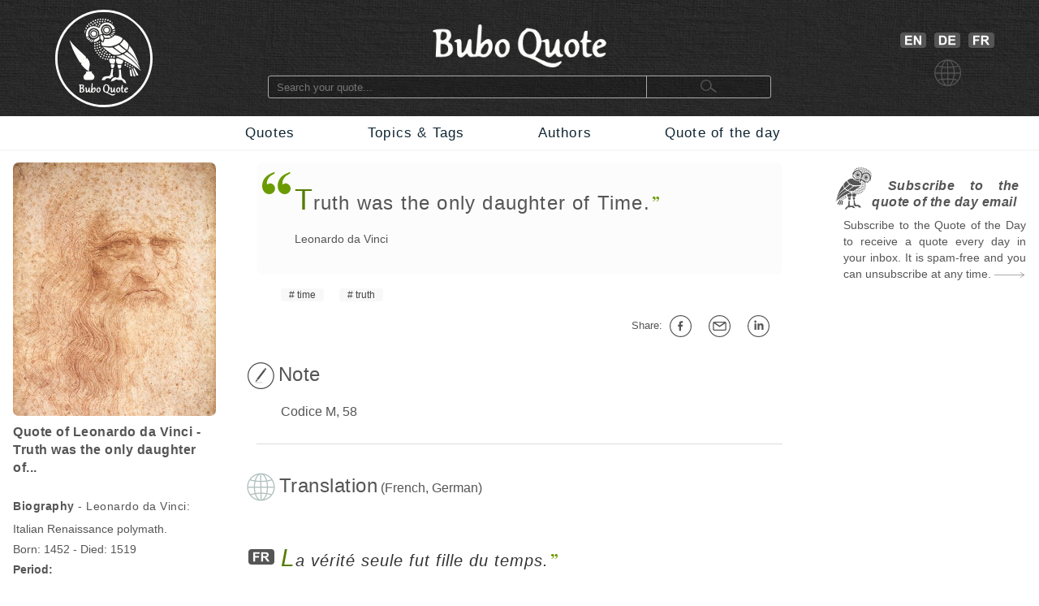

--- FILE ---
content_type: text/html; charset=utf-8
request_url: https://www.buboquote.com/en/quote/4624-da-vinci-truth-was-the-only-daughter-of-time
body_size: 9024
content:
<!DOCTYPE html>
<html lang="en">
	<head>
        <title>Truth was the only daughter of Time. - da Vinci</title>
		
		
<meta http-equiv="Content-Type" content="text/html;charset=utf-8" />
<base href="https://www.buboquote.com">

<link rel="preload" href="./images/grey_background.webp" as="image">
<link href="css/styles_all_0004.min.css" rel="stylesheet">
<link href="css/styles_icons.css" rel="stylesheet">

<link rel="apple-touch-icon" sizes="180x180" href="/apple-touch-icon.png">
<link rel="icon" type="image/png" sizes="32x32" href="/favicon-32x32.png">
<link rel="icon" type="image/png" sizes="16x16" href="/favicon-16x16.png">
<link rel="manifest" href="/site.webmanifest">
<link rel="mask-icon" href="/safari-pinned-tab.svg" color="#5bbad5">
<meta name="msapplication-TileColor" content="#ffc40d">
<meta name="theme-color" content="#ffffff">

		<meta name="description" content="&quot;Truth was the only daughter of Time.&quot; - da Vinci - Quote - Buboquote.com" />
		<meta name="robots" content="INDEX, FOLLOW" />
        			
		<meta property="og:title" content="Quote of Leonardo da Vinci - Truth was the only daughter of..." />
		<meta property="og:type" content="article" />
		<meta property="og:description" content="&quot;Truth was the only daughter of Time.&quot; - Leonardo da Vinci" />
		<meta property="og:image" content="https://www.buboquote.com/images/author_picture/DaVinciLeonardo.jpg"/>
		<meta property="og:url" content="https://www.buboquote.com/en/quote/4624-da-vinci-truth-was-the-only-daughter-of-time"/>
		
		<meta property="og:locale" content="en_GB"><meta property="og:locale:alternate" content="de_DE"><meta property="og:locale:alternate" content="fr_FR">
		<link rel="image_src" href="https://www.buboquote.com/images/logo_share.png" />
		
		<link rel="canonical" href="https://www.buboquote.com/en/quote/4624-da-vinci-truth-was-the-only-daughter-of-time"/>
        <link rel="alternate" hreflang="en" href="https://www.buboquote.com/en/quote/4624-da-vinci-truth-was-the-only-daughter-of-time" />
<link rel="alternate" hreflang="fr" href="https://www.buboquote.com/fr/citation/4624-de-vinci-la-verite-seule-fut-fille-du-temps" />
<link rel="alternate" hreflang="de" href="https://www.buboquote.com/de/zitat/4624-da-vinci-die-wahrheit-war-immer-nur-eine-tochter-der-zeit" />
		<link rel="alternate" hreflang="x-default" href="https://www.buboquote.com/en/quote/4624-da-vinci-truth-was-the-only-daughter-of-time" />
        
        <meta name="keywords" content="quotation, maxim, proverb, translation, Quote, da Vinci, French, German, time, truth" />
		
        <meta name="viewport" content="width=device-width, initial-scale=1.0" />

        <script>history.replaceState(null, null, "https://www.buboquote.com/en/quote/4624-da-vinci-truth-was-the-only-daughter-of-time")</script>
				<style>.form-control {  width:100%; height:25px; padding-left:3px; }</style>
              
	</head>	
	<body>
		<script>
  (function(i,s,o,g,r,a,m){i['GoogleAnalyticsObject']=r;i[r]=i[r]||function(){
  (i[r].q=i[r].q||[]).push(arguments)},i[r].l=1*new Date();a=s.createElement(o),
  m=s.getElementsByTagName(o)[0];a.async=1;a.src=g;m.parentNode.insertBefore(a,m)
  })(window,document,'script','https://www.google-analytics.com/analytics.js','ga');

  ga('create', 'UA-80776616-1', 'auto');
  ga('set', 'anonymizeIp', true);
  ga('send', 'pageview');

</script>        <!-- HEADER  -->
		<div class="header" style="background-image: url(./images/grey_background.webp); background-repeat:repeat; background-size: 400px 400px;">		
	<div class="container" style="min-height:143px;">
		<!-- COLUMN1  -->
		<div class="col1" >
			<a href="https://www.buboquote.com/en/index?clear_all_filters=1"><img src="images/logo.png" height="120" width="120" style="margin-top:12px; display: block; margin-left: auto; margin-right: auto; "  alt="Home" title="Home"></a>
		</div><!-- END COLUMN1  -->
		
		<!-- COLUMN2  -->
		<div class="col2">
			 	
			<img src="images/logo_text.png" alt="logo" height="53" width="214" style="margin-top: 30px; margin-bottom: 10px;display: block; margin-left: auto; margin-right: auto;">
			<form class="main_search"  action="https://www.buboquote.com/en/index" method="post">
				<input class="main_search" type="search"  placeholder="Search your quote... " name="search_value" required>
				<button type="submit" style="height:26px;font-size:12px;"> <img class="glass_icon" src="./images/small_glass.webp" width="20" height="16" style="" alt="Search..."> </button>
			</form>
			
		</div><!-- END COLUMN2  -->
		
		<!-- COLUMN3  -->
		<div class="col3" id="hc3" style="min-height:30px;">
			
			   
			<div style=" margin-top: 30px; display: flex; justify-content: center;">

				<a href="https://www.buboquote.com/en/quote/4624-da-vinci-truth-was-the-only-daughter-of-time"><img width="32" height ="19" style=" margin: 10px 5px 0px 10px;" title="English" alt="English" src="images/icon_flag_gb.png"></a>
				<a href="https://www.buboquote.com/de/zitat/4624-da-vinci-die-wahrheit-war-immer-nur-eine-tochter-der-zeit"><img width="32" height ="19" style=" margin: 10px 5px 0px 5px;" title="German" alt="German" src="images/icon_flag_de.png"></a>
				<a href="https://www.buboquote.com/fr/citation/4624-de-vinci-la-verite-seule-fut-fille-du-temps"><img width="32" height ="19" style=" margin: 10px 5px 0px 5px;" title="French" alt="French"  src="images/icon_flag_fr.png"></a>
			</div>
			<div style=" margin-top: 10px; display: flex; justify-content: center;">
				<img width="33" height ="33" title="language" alt="language" style="margin-left:5px" src="images/change_languages.png">
			</div>
		</div><!-- END COLUMN3  -->
	</div>
</div>                
        <!-- NAVBAR + HAM-NAVBAR -->

        <!-- NAVBAR -->
		<div class="nav-bar">
			<div class="container">
				<ul class="nav">
					<li><a href="https://www.buboquote.com/en/index?clear_all_filters=1" > Quotes </a></li>
					<li><a href="https://www.buboquote.com/en/search-by-tag">Topics & Tags </a></li>
                    <li><a href="https://www.buboquote.com/en/search-by-author"> Authors </a></li>
					<li><a href="https://www.buboquote.com/en/quote-of-the-day"> Quote of the day </a></li>
				</ul>
			</div>
		</div>

        <!-- NAVBAR -->
<link href="css/ham-nav_0001.css" rel="stylesheet">
<nav class="sticky">
    <div class="mobile_navbar">
        <div class="mobile_container nav-container">
            <input class="checkbox" type="checkbox" name="m" id="ham-menu" />
            <div class="h-lines">
                <span class="line line1"></span>
                <span class="line line2"></span>
                <span class="line line3"></span>
            </div>
            <div class="quote_link"><a href="https://www.buboquote.com/en/index?clear_all_filters=1">Quotes</a>
            </div>
            
        <div class="menu_icon_container">
            <a href="https://www.buboquote.com/en/search-by-tag">
                <img src="./images/icon_tag_small.webp" width="33" height="33" style="float:left;padding-top: 11px;padding-left: 7px;padding-right: 7px;" alt="Tag">
            </a>
            <a href="https://www.buboquote.com/en/search-by-author">
                <img src="./images/icon_author_small.webp" width="33" height="33" style="float:left;padding-top: 11px;padding-left: 7px;padding-right: 7px;" alt="Author">
            </a>
        </div>
            <div class="menu-items">
            <ul class="nav-list">
                <li><a href="https://www.buboquote.com/en/index?clear_all_filters=1">Quotes</a></li>

                <li><a href="https://www.buboquote.com/en/search-by-tag">Topics & Tags</a></li>
                <li><a href="https://www.buboquote.com/en/search-by-author">Authors</a></li>
                <li><a href="https://www.buboquote.com/en/quote-of-the-day">Quote of the day</a></li>
                <li><a href="https://www.buboquote.com/en/quote-of-the-day-subscription">Subscribe</a></li>
                <li>
                <a href="https://www.buboquote.com/en/quote/4624-da-vinci-truth-was-the-only-daughter-of-time"><img width="32" height ="19" style=" margin: 10px 5px 0px 10px;" title="English" alt="English" src="images/icon_flag_gb.png"></a>
                <a href="https://www.buboquote.com/de/zitat/4624-da-vinci-die-wahrheit-war-immer-nur-eine-tochter-der-zeit"><img width="32" height ="19" style=" margin: 10px 5px 0px 5px;" title="German" alt="German" src="images/icon_flag_de.png"></a>
				<a href="https://www.buboquote.com/fr/citation/4624-de-vinci-la-verite-seule-fut-fille-du-temps"><img width="32" height ="19" style=" margin: 10px 5px 0px 5px;" title="French" alt="French"  src="images/icon_flag_fr.png"></a>
            </li>

            <li style="font-size:0.8rem;">
                <a class="small-links" href="https://www.buboquote.com/en/about">About Us</a><br>
                <a class="small-links" href="https://www.buboquote.com/en/contact">Contact Us</a><br>
                <a class="small-links" href="https://www.buboquote.com/en/unsubscribe">Unsubscribe</a>
            </li>

                <li>
                <hr>
                <form class="nav_search"  action="https://www.buboquote.com/en/index" method="post">
                <input class="nav_search" type="search"  placeholder="Search your quote... " name="search_value" required>
				<button type="submit" style="height:26px;font-size:12px;"> <img class="glass_icon" src="./images/small_glass.webp" width="20" height="16" style="" alt="Search...">  </button>
			    </form>
                </li>
</ul>
            </div>
        </div>
    </div>
</nav> 
     

        <!-- CONTENT  -->
		<div class="content">
			<div class="container">
				
                <!-- COLUMN1  -->
                <div class="col1">
                    

					
					<script type="application/ld+json">{"@context":"https:\/\/schema.org\/","@type":"Person","name":"Leonardo da Vinci","birthDate":"1452","deathDate":"1519","birthPlace":"Italy","image":"https:\/\/www.buboquote.com\/images\/author_picture\/DaVinciLeonardo.jpg","sameAs":"https:\/\/en.wikipedia.org\/wiki\/Leonardo_da_Vinci"}</script><script type="application/ld+json">{"@context":"https:\/\/schema.org\/","@type":"Quotation","creator":{"@type":"Person","name":"Leonardo da Vinci","birthDate":"1452","deathDate":"1519","birthPlace":"Italy","image":"https:\/\/www.buboquote.com\/images\/author_picture\/DaVinciLeonardo.jpg","sameAs":"https:\/\/en.wikipedia.org\/wiki\/Leonardo_da_Vinci"},"text":"Truth was the only daughter of Time."}</script>					
					<a href="https://www.buboquote.com/en/author/7-da-vinci">
                    <img src="images/author_picture/DaVinciLeonardo.jpg" class="author_image" title="Leonardo da Vinci" width="400" height="500" alt="Leonardo da Vinci"> <br>
                    </a>
                            
					<div>
						<h1 style="font-size:1em; font-weight:bold; vertical-align:middle;line-height:22px;text-align:left;"> 
						Quote of Leonardo da Vinci - Truth was the only daughter of... </h1>
						<br>
														<h2 style="font-size:14px;"> <span style="font-weight:bold;">Biography</span> - Leonardo da Vinci: </h2>
						
						
					</div>
					
					
                    <div style="font-size:14px; line-height: 25px;">
						
						Italian Renaissance polymath.<br>
						Born: 1452 - Died: 1519<br><b>Period:</b><br>16th century<br>15th century<br><b>Place of birth:</b> Italy<br><img src="https://www.buboquote.com/images/maps/IT.webp" width="415" height ="415" title="Italy-Quotes" alt="Italy" class="country_image">
                    </div>
                    
				</div><!-- END COLUMN1  -->
                <!-- COLUMN2  -->
				<div class="col2">

				<div class="col-md-6 col-md-offset-3"  style="background-color:#fcfcfc; padding-right: 10px; -webkit-border-radius:8px; ">
                        <br>

    <p><div class="openQuoteLarge"></div>
<div style="margin-left:47px;margin-top:7px;margin-bottom:7px;"> <span class="quote_text" style="font-size: 24px;"><span class="initial">T</span>ruth was the only daughter of Time.</span><br> <div class="author"><a href="https://www.buboquote.com/en/author/7-da-vinci" class="class_author_link">Leonardo da Vinci</a></div></div><br>				</div>
                    
					<ul class="tags_simple"><li><a href="https://www.buboquote.com/en/quotes/tag/44-time" >time</a></li><li><a href="https://www.buboquote.com/en/quotes/tag/68-truth" >truth</a></li></ul>					<div style="text-align:right; font-size:13px;">
					<div class="sharing_container">
						
						<div class="btn-group" style="padding-right: 5px;">
							<span style="white-space:nowrap; line-height: 50px;">Share:&nbsp;<a class="btn btn-default btn-xs" target="_blank"
									title="on Facebook" href="https://www.facebook.com/sharer/sharer.php?u=https://www.buboquote.com/en/quote/4624-da-vinci-truth-was-the-only-daughter-of-time"><div class="icon_share fb"></div></a>

							<a class="btn btn-default btn-xs" target="_blank" title="Share by e-mail"  href="mailto:?subject=Quote&amp;body=https://www.buboquote.com/en/quote/4624-da-vinci-truth-was-the-only-daughter-of-time"><div class="icon_share mailto"></div></a>

							<a class="btn btn-default btn-xs" target="_blank" title="on LinkedIn" href="https://www.linkedin.com/shareArticle?mini=true&url=https://www.buboquote.com/en/quote/4624-da-vinci-truth-was-the-only-daughter-of-time&title=quotation&summary=Truth was the only daughter of Time.&source="><div class="icon_share lnkdn"></div></a></span>
						</div>
					</div>
				</div>

<br><img width="35" height="35" src="images/icon_note.png" style="margin-bottom:-11px;margin-left:-12px;" alt="Note" title="Note">&nbsp;<h2 style="font-size: 1.5em; display:inline;">Note</h2><br><br><div class="note">
	<div style="line-height: 25px;"><p>Codice M, 58</p></div></div><br><hr class="sep"/><br>
		<img src="images/icon_translation.png" style="width:35px;margin-left:-12px;float:left;" alt="Translation" title="Translation">
	<div style="display: table-cell;padding-left: 5px;">
		<h2 style="font-size: 1.5em; display:inline;">Translation</h2> (French, German)</div>
<br><br><br><img width="32" height="19" title="fr" alt="French" style="float:left; margin-left:-10px;margin-top:6px;" src="images/icon_flag_fr.png"><div lang="fr" style="margin-left: 30px;font-style:italic;"><span class="quote_text"><a href="https://www.buboquote.com/fr/citation/4624-de-vinci-la-verite-seule-fut-fille-du-temps" class="class_quote_link"><span class="initial">L</span>a vérité seule fut fille du temps.</a></span><br><div class="author"><a href="https://www.buboquote.com/fr/auteur/7-de-vinci" class="class_author_link">Léonard de Vinci</a></div></div><br><img width="32" height="19" title="de" alt="German" style="float:left; margin-left:-10px;margin-top:6px;" src="images/icon_flag_de.png"><div lang="de" style="margin-left: 30px;font-style:italic;"><span class="quote_text"><a href="https://www.buboquote.com/de/zitat/4624-da-vinci-die-wahrheit-war-immer-nur-eine-tochter-der-zeit" class="class_quote_link"><span class="initial">D</span>ie Wahrheit war immer nur eine Tochter der Zeit.</a></span><br><div class="author"><a href="https://www.buboquote.com/de/autor/7-da-vinci" class="class_author_link">Leonardo da Vinci</a></div></div><br><br><hr class="sep"/><br><img src="images/bubo.png" width="45" height="52" style="margin-bottom:-11px;margin-left:-12px;" alt="See also" title="See also">&nbsp;<h2 style="font-size: 1.5em; display:inline;">See also...</h2> <br><br><div style="margin-left:30px;margin-top:30px;"><div class="openQuote"></div><span class="quote_text"><a href="https://www.buboquote.com/en/quote/3043-bacon-truth-is-the-daughter-of-time-not-of-authority" class="class_quote_link"><span class="initial">T</span>ruth is the daughter of time, not of authority.</a></span><br><div class="author"><a href="https://www.buboquote.com/en/author/67-bacon" class="class_author_link">Francis Bacon</a> - <a href="https://www.buboquote.com/en/author/67-bacon?&amp;source_id%5B%5D=250" class="class_author_link">Novum organum</a><br><a href="https://www.buboquote.com/en/quote/3043-bacon-truth-is-the-daughter-of-time-not-of-authority" title="View quote"><div class="arrow1"></div></a></div></div><br><div style="margin-left:30px;margin-top:30px;"><div class="openQuote"></div><span class="quote_text"><a href="https://www.buboquote.com/en/quote/4546-seneca-time-reveals-the-truth" class="class_quote_link"><span class="initial">T</span>ime reveals the truth.</a></span><br><div class="author"><a href="https://www.buboquote.com/en/author/117-seneca" class="class_author_link">Seneca</a> - <a href="https://www.buboquote.com/en/author/117-seneca?&amp;source_id%5B%5D=462" class="class_author_link">De ira</a><br><a href="https://www.buboquote.com/en/quote/4546-seneca-time-reveals-the-truth" title="View quote"><div class="arrow1"></div></a></div></div><br><div style="margin-left:30px;margin-top:30px;"><div class="openQuote"></div><span class="quote_text"><a href="https://www.buboquote.com/en/quote/6371-racine-there-are-no-secrets-that-time-does-not-reveal" class="class_quote_link"><span class="initial">T</span>here are no secrets that time does not reveal.</a></span><br><div class="author"><a href="https://www.buboquote.com/en/author/88-racine" class="class_author_link">Jean Racine</a> - <a href="https://www.buboquote.com/en/author/88-racine?&amp;source_id%5B%5D=263" class="class_author_link">Britannicus</a><br><a href="https://www.buboquote.com/en/quote/6371-racine-there-are-no-secrets-that-time-does-not-reveal" title="View quote"><div class="arrow1"></div></a></div></div><br><div style="margin-left:30px;margin-top:30px;"><div class="openQuote"></div><span class="quote_text"><a href="https://www.buboquote.com/en/quote/6890-pascal-truth-endures-forever" class="class_quote_link"><span class="initial">T</span>ruth endures forever.</a></span><br><div class="author"><a href="https://www.buboquote.com/en/author/6-pascal" class="class_author_link">Blaise Pascal</a><br><a href="https://www.buboquote.com/en/quote/6890-pascal-truth-endures-forever" title="View quote"><div class="arrow1"></div></a></div></div><br><br><hr class="sep"/><br><a href="https://www.buboquote.com/en/quotes/tag/44-time" ><img src="images/tag_images/time.jpg" class="quote_image1" alt="Quotes for: time" title="Quotes for: time"></a><br><br><br>

				<img width="40" height="40" src="images/icon_quote_small.png" style="margin-left:-10px;margin-top:-4px;float:left;" alt="Quotes" title="Quotes"><div style="display: table-cell;padding-left: 5px;">
				<h2 style="font-size: 1.5em; display:inline;">Quotes about time:</h2>
			</div>
			<br><div style="margin-left: 30px;margin-top: 30px;"><div class="openQuote"></div><span class="quote_text"><a href="https://www.buboquote.com/en/quote/2779-da-vinci-in-rivers-the-water-that-you-touch-is-the-last-of-what-has-passed-and-the-first-of-that" class="class_quote_link"><span class="initial">I</span>n rivers, the water that you touch is the last of what has passed and the first of that which comes; so with present time.</a></span><br><div class="author"><a href="https://www.buboquote.com/en/author/7-da-vinci" class="class_author_link">Leonardo da Vinci</a>&nbsp;/&nbsp;<div class="icon_small globus"></div></div><ul class="tags_simple" style="margin-left: -18px;"><li><a href="https://www.buboquote.com/en/quotes/tag/66-present">present</a></li><li><a href="https://www.buboquote.com/en/quotes/tag/44-time">time</a></li><li><a href="https://www.buboquote.com/en/quotes/tag/170-water">water</a></li></ul><div style="display:table;width:100%;float: right;padding-top:20px; padding-bottom:10px;">
				<div style="display:table-row;width:100%;">
				<div style="display:table-cell;width:6%;">
				</div>  
					<div style="display:table-cell;width:89%;">
					<div style="width:105px;margin: 0 auto;display:flex;">
		
					<a target="_blank" title="Share on Facebook" href="https://www.facebook.com/sharer/sharer.php?u=https://www.buboquote.com/en/quote/2779-da-vinci-in-rivers-the-water-that-you-touch-is-the-last-of-what-has-passed-and-the-first-of-that"><div class="icon_share fb"></div></a>
					<a target="_blank" title="Share by e-mail" href="mailto:?subject=Quote&amp;body=https://www.buboquote.com/en/quote/2779-da-vinci-in-rivers-the-water-that-you-touch-is-the-last-of-what-has-passed-and-the-first-of-that"><div class="icon_share mailto"></div></a>
					<a target="_blank" title="Share on LinkedIn" href="https://www.linkedin.com/shareArticle?mini=true&url=https://www.buboquote.com/en/quote/2779-da-vinci-in-rivers-the-water-that-you-touch-is-the-last-of-what-has-passed-and-the-first-of-that&title=&summary=&source="><div class="icon_share lnkdn"></div></a></div>
				</div> 
				<div style="display:table-cell;width:5%;">

				</div>  
				</div>
				</div><br><br><br><a href="https://www.buboquote.com/en/quote/2779-da-vinci-in-rivers-the-water-that-you-touch-is-the-last-of-what-has-passed-and-the-first-of-that" title="View quote"><div class="arrow1"></div></a><br></div><br><div style="margin-left: 30px;margin-top: 30px;"><div class="openQuote"></div><span class="quote_text"><a href="https://www.buboquote.com/en/quote/3282-corneille-time-is-a-great-master-it-regulates-things-well" class="class_quote_link"><span class="initial">T</span>ime is a great master; it regulates things well.</a></span><br><div class="author"><a href="https://www.buboquote.com/en/author/135-corneille" class="class_author_link">Pierre Corneille</a> - <a href="https://www.buboquote.com/en/author/135-corneille?&amp;source_id%5B%5D=63" class="class_author_link">Sertorius</a>&nbsp;/&nbsp;<div class="icon_small globus"></div></div><ul class="tags_simple" style="margin-left: -18px;"><li><a href="https://www.buboquote.com/en/quotes/tag/44-time">time</a></li></ul><div style="display:table;width:100%;float: right;padding-top:20px; padding-bottom:10px;">
				<div style="display:table-row;width:100%;">
				<div style="display:table-cell;width:6%;">
				</div>  
					<div style="display:table-cell;width:89%;">
					<div style="width:105px;margin: 0 auto;display:flex;">
		
					<a target="_blank" title="Share on Facebook" href="https://www.facebook.com/sharer/sharer.php?u=https://www.buboquote.com/en/quote/3282-corneille-time-is-a-great-master-it-regulates-things-well"><div class="icon_share fb"></div></a>
					<a target="_blank" title="Share by e-mail" href="mailto:?subject=Quote&amp;body=https://www.buboquote.com/en/quote/3282-corneille-time-is-a-great-master-it-regulates-things-well"><div class="icon_share mailto"></div></a>
					<a target="_blank" title="Share on LinkedIn" href="https://www.linkedin.com/shareArticle?mini=true&url=https://www.buboquote.com/en/quote/3282-corneille-time-is-a-great-master-it-regulates-things-well&title=&summary=&source="><div class="icon_share lnkdn"></div></a></div>
				</div> 
				<div style="display:table-cell;width:5%;">

				</div>  
				</div>
				</div><br><br><br><a href="https://www.buboquote.com/en/quote/3282-corneille-time-is-a-great-master-it-regulates-things-well" title="View quote"><div class="arrow1"></div></a><br></div><br><div style="margin-left: 30px;margin-top: 30px;"><div class="openQuote"></div><span class="quote_text"><a href="https://www.buboquote.com/en/quote/4582-saint-exupery-it-is-the-time-you-have-wasted-for-your-rose-that-makes-your-rose-so-important" class="class_quote_link"><span class="initial">I</span>t is the time you have wasted for your rose that makes your rose so important.</a></span><br><div class="author"><a href="https://www.buboquote.com/en/author/27-saint-exupery" class="class_author_link">Antoine de Saint-Exupery</a> - <a href="https://www.buboquote.com/en/author/27-saint-exupery?&amp;source_id%5B%5D=78" class="class_author_link">The Little Prince</a>&nbsp;/&nbsp;<div class="icon_small globus"></div></div><ul class="tags_simple" style="margin-left: -18px;"><li><a href="https://www.buboquote.com/en/quotes/tag/212-rose">rose</a></li><li><a href="https://www.buboquote.com/en/quotes/tag/44-time">time</a></li></ul><div style="display:table;width:100%;float: right;padding-top:20px; padding-bottom:10px;">
				<div style="display:table-row;width:100%;">
				<div style="display:table-cell;width:6%;">
				</div>  
					<div style="display:table-cell;width:89%;">
					<div style="width:105px;margin: 0 auto;display:flex;">
		
					<a target="_blank" title="Share on Facebook" href="https://www.facebook.com/sharer/sharer.php?u=https://www.buboquote.com/en/quote/4582-saint-exupery-it-is-the-time-you-have-wasted-for-your-rose-that-makes-your-rose-so-important"><div class="icon_share fb"></div></a>
					<a target="_blank" title="Share by e-mail" href="mailto:?subject=Quote&amp;body=https://www.buboquote.com/en/quote/4582-saint-exupery-it-is-the-time-you-have-wasted-for-your-rose-that-makes-your-rose-so-important"><div class="icon_share mailto"></div></a>
					<a target="_blank" title="Share on LinkedIn" href="https://www.linkedin.com/shareArticle?mini=true&url=https://www.buboquote.com/en/quote/4582-saint-exupery-it-is-the-time-you-have-wasted-for-your-rose-that-makes-your-rose-so-important&title=&summary=&source="><div class="icon_share lnkdn"></div></a></div>
				</div> 
				<div style="display:table-cell;width:5%;">

				</div>  
				</div>
				</div><br><br><br><a href="https://www.buboquote.com/en/quote/4582-saint-exupery-it-is-the-time-you-have-wasted-for-your-rose-that-makes-your-rose-so-important" title="View quote"><div class="arrow1"></div></a><br></div><br><div style="margin-left: 30px;margin-top: 30px;"><div class="openQuote"></div><span class="quote_text"><a href="https://www.buboquote.com/en/quote/9747-la-bruyere-those-who-make-the-worst-use-of-their-time-are-the-first-to-complain-of-its-brevity" class="class_quote_link"><span class="initial">T</span>hose who make the worst use of their time are the first to complain of its brevity.</a></span><br><div class="author"><a href="https://www.buboquote.com/en/author/87-la-bruyere" class="class_author_link">Jean de La Bruyere</a> - <a href="https://www.buboquote.com/en/author/87-la-bruyere?&amp;source_id%5B%5D=185" class="class_author_link">Les Caractères</a>&nbsp;/&nbsp;<div class="icon_small globus"></div></div><ul class="tags_simple" style="margin-left: -18px;"><li><a href="https://www.buboquote.com/en/quotes/tag/44-time">time</a></li></ul><div style="display:table;width:100%;float: right;padding-top:20px; padding-bottom:10px;">
				<div style="display:table-row;width:100%;">
				<div style="display:table-cell;width:6%;">
				</div>  
					<div style="display:table-cell;width:89%;">
					<div style="width:105px;margin: 0 auto;display:flex;">
		
					<a target="_blank" title="Share on Facebook" href="https://www.facebook.com/sharer/sharer.php?u=https://www.buboquote.com/en/quote/9747-la-bruyere-those-who-make-the-worst-use-of-their-time-are-the-first-to-complain-of-its-brevity"><div class="icon_share fb"></div></a>
					<a target="_blank" title="Share by e-mail" href="mailto:?subject=Quote&amp;body=https://www.buboquote.com/en/quote/9747-la-bruyere-those-who-make-the-worst-use-of-their-time-are-the-first-to-complain-of-its-brevity"><div class="icon_share mailto"></div></a>
					<a target="_blank" title="Share on LinkedIn" href="https://www.linkedin.com/shareArticle?mini=true&url=https://www.buboquote.com/en/quote/9747-la-bruyere-those-who-make-the-worst-use-of-their-time-are-the-first-to-complain-of-its-brevity&title=&summary=&source="><div class="icon_share lnkdn"></div></a></div>
				</div> 
				<div style="display:table-cell;width:5%;">

				</div>  
				</div>
				</div><br><br><br><a href="https://www.buboquote.com/en/quote/9747-la-bruyere-those-who-make-the-worst-use-of-their-time-are-the-first-to-complain-of-its-brevity" title="View quote"><div class="arrow1"></div></a><br></div><br><div style="margin-left: 30px;margin-top: 30px;"><div class="openQuote"></div><span class="quote_text"><a href="https://www.buboquote.com/en/quote/17390-plato-time-is-the-moving-image-of-eternity" class="class_quote_link"><span class="initial">T</span>ime is the moving image of eternity.</a></span><br><div class="author"><a href="https://www.buboquote.com/en/author/114-plato" class="class_author_link">Plato</a> - <a href="https://www.buboquote.com/en/author/114-plato?&amp;source_id%5B%5D=460" class="class_author_link">Timaeus</a>&nbsp;/&nbsp;<div class="icon_small globus"></div></div><ul class="tags_simple" style="margin-left: -18px;"><li><a href="https://www.buboquote.com/en/quotes/tag/79-eternity">eternity</a></li><li><a href="https://www.buboquote.com/en/quotes/tag/44-time">time</a></li></ul><div style="display:table;width:100%;float: right;padding-top:20px; padding-bottom:10px;">
				<div style="display:table-row;width:100%;">
				<div style="display:table-cell;width:6%;">
				</div>  
					<div style="display:table-cell;width:89%;">
					<div style="width:105px;margin: 0 auto;display:flex;">
		
					<a target="_blank" title="Share on Facebook" href="https://www.facebook.com/sharer/sharer.php?u=https://www.buboquote.com/en/quote/17390-plato-time-is-the-moving-image-of-eternity"><div class="icon_share fb"></div></a>
					<a target="_blank" title="Share by e-mail" href="mailto:?subject=Quote&amp;body=https://www.buboquote.com/en/quote/17390-plato-time-is-the-moving-image-of-eternity"><div class="icon_share mailto"></div></a>
					<a target="_blank" title="Share on LinkedIn" href="https://www.linkedin.com/shareArticle?mini=true&url=https://www.buboquote.com/en/quote/17390-plato-time-is-the-moving-image-of-eternity&title=&summary=&source="><div class="icon_share lnkdn"></div></a></div>
				</div> 
				<div style="display:table-cell;width:5%;">

				</div>  
				</div>
				</div><br><br><br><a href="https://www.buboquote.com/en/quote/17390-plato-time-is-the-moving-image-of-eternity" title="View quote"><div class="arrow1"></div></a><br></div><br><div style="margin-left: 30px;margin-top: 30px;"><div class="openQuote"></div><span class="quote_text"><a href="https://www.buboquote.com/en/quote/50-augustine-of-hippo-what-then-is-time-if-no-one-asks-me-i-know-what-it-is-if-i-wish-to-explain-it-to-him-who" class="class_quote_link"><span class="initial">W</span>hat then is time? If no one asks me, I know what it is. If I wish to explain it to him who asks, I do not know.</a></span><br><div class="author"><a href="https://www.buboquote.com/en/author/11-augustine-of-hippo" class="class_author_link">Augustine of Hippo</a> - <a href="https://www.buboquote.com/en/author/11-augustine-of-hippo?&amp;source_id%5B%5D=22" class="class_author_link">Confessions</a>&nbsp;/&nbsp;<div class="icon_small globus"></div></div><ul class="tags_simple" style="margin-left: -18px;"><li><a href="https://www.buboquote.com/en/quotes/tag/44-time">time</a></li></ul><div style="display:table;width:100%;float: right;padding-top:20px; padding-bottom:10px;">
				<div style="display:table-row;width:100%;">
				<div style="display:table-cell;width:6%;">
				</div>  
					<div style="display:table-cell;width:89%;">
					<div style="width:105px;margin: 0 auto;display:flex;">
		
					<a target="_blank" title="Share on Facebook" href="https://www.facebook.com/sharer/sharer.php?u=https://www.buboquote.com/en/quote/50-augustine-of-hippo-what-then-is-time-if-no-one-asks-me-i-know-what-it-is-if-i-wish-to-explain-it-to-him-who"><div class="icon_share fb"></div></a>
					<a target="_blank" title="Share by e-mail" href="mailto:?subject=Quote&amp;body=https://www.buboquote.com/en/quote/50-augustine-of-hippo-what-then-is-time-if-no-one-asks-me-i-know-what-it-is-if-i-wish-to-explain-it-to-him-who"><div class="icon_share mailto"></div></a>
					<a target="_blank" title="Share on LinkedIn" href="https://www.linkedin.com/shareArticle?mini=true&url=https://www.buboquote.com/en/quote/50-augustine-of-hippo-what-then-is-time-if-no-one-asks-me-i-know-what-it-is-if-i-wish-to-explain-it-to-him-who&title=&summary=&source="><div class="icon_share lnkdn"></div></a></div>
				</div> 
				<div style="display:table-cell;width:5%;">

				</div>  
				</div>
				</div><br><br><br><a href="https://www.buboquote.com/en/quote/50-augustine-of-hippo-what-then-is-time-if-no-one-asks-me-i-know-what-it-is-if-i-wish-to-explain-it-to-him-who" title="View quote"><div class="arrow1"></div></a><br><br><br><div style="width:100%;height:42px;"><div class="other_page_button"><a href="https://www.buboquote.com/en/quotes/tag/44-time" > All about time...</a></div></div><br><br></div><br><hr class="sep"/><br><a href="https://www.buboquote.com/en/quotes/tag/68-truth" ><img src="images/tag_images/quotes-about-truth.jpg" class="quote_image1" alt="Quotes for: truth" title="Quotes for: truth"></a><br><br><br>

				<img width="40" height="40" src="images/icon_quote_small.png" style="margin-left:-10px;margin-top:-4px;float:left;" alt="Quotes" title="Quotes"><div style="display: table-cell;padding-left: 5px;">
				<h2 style="font-size: 1.5em; display:inline;">Quotes for: truth</h2>
			</div>
			<br><div style="margin-left: 30px;margin-top: 30px;"><div class="openQuote"></div><span class="quote_text"><a href="https://www.buboquote.com/en/quote/6496-swedenborg-to-be-able-to-discern-what-is-true-as-true-and-what-is-false-as-false-this-is-the-mark" class="class_quote_link"><span class="initial">T</span>o be able to discern what is true as true and what is false as false — this is the mark and character of intelligence.</a></span><br><div class="author"><a href="https://www.buboquote.com/en/author/225-swedenborg" class="class_author_link">Emanuel Swedenborg</a>&nbsp;/&nbsp;<div class="icon_small globus"></div></div><ul class="tags_simple" style="margin-left: -18px;"><li><a href="https://www.buboquote.com/en/quotes/tag/121-intelligence">intelligence</a></li><li><a href="https://www.buboquote.com/en/quotes/tag/68-truth">truth</a></li></ul><div style="display:table;width:100%;float: right;padding-top:20px; padding-bottom:10px;">
				<div style="display:table-row;width:100%;">
				<div style="display:table-cell;width:6%;">
				</div>  
					<div style="display:table-cell;width:89%;">
					<div style="width:105px;margin: 0 auto;display:flex;">
		
					<a target="_blank" title="Share on Facebook" href="https://www.facebook.com/sharer/sharer.php?u=https://www.buboquote.com/en/quote/6496-swedenborg-to-be-able-to-discern-what-is-true-as-true-and-what-is-false-as-false-this-is-the-mark"><div class="icon_share fb"></div></a>
					<a target="_blank" title="Share by e-mail" href="mailto:?subject=Quote&amp;body=https://www.buboquote.com/en/quote/6496-swedenborg-to-be-able-to-discern-what-is-true-as-true-and-what-is-false-as-false-this-is-the-mark"><div class="icon_share mailto"></div></a>
					<a target="_blank" title="Share on LinkedIn" href="https://www.linkedin.com/shareArticle?mini=true&url=https://www.buboquote.com/en/quote/6496-swedenborg-to-be-able-to-discern-what-is-true-as-true-and-what-is-false-as-false-this-is-the-mark&title=&summary=&source="><div class="icon_share lnkdn"></div></a></div>
				</div> 
				<div style="display:table-cell;width:5%;">

				</div>  
				</div>
				</div><br><br><br><a href="https://www.buboquote.com/en/quote/6496-swedenborg-to-be-able-to-discern-what-is-true-as-true-and-what-is-false-as-false-this-is-the-mark" title="View quote"><div class="arrow1"></div></a><br></div><br><div style="margin-left: 30px;margin-top: 30px;"><div class="openQuote"></div><span class="quote_text"><a href="https://www.buboquote.com/en/quote/3359-voltaire-love-truth-but-pardon-error" class="class_quote_link"><span class="initial">L</span>ove truth, but pardon error.</a></span><br><div class="author"><a href="https://www.buboquote.com/en/author/13-voltaire" class="class_author_link">Voltaire</a> - <a href="https://www.buboquote.com/en/author/13-voltaire?&amp;source_id%5B%5D=255" class="class_author_link">Discourse in Verse on Man - on Freedom</a>&nbsp;/&nbsp;<div class="icon_small globus"></div></div><ul class="tags_simple" style="margin-left: -18px;"><li><a href="https://www.buboquote.com/en/quotes/tag/72-forgiveness">forgiveness</a></li><li><a href="https://www.buboquote.com/en/quotes/tag/6-mistake">mistake</a></li><li><a href="https://www.buboquote.com/en/quotes/tag/35-tolerance">tolerance</a></li><li><a href="https://www.buboquote.com/en/quotes/tag/68-truth">truth</a></li></ul><div style="display:table;width:100%;float: right;padding-top:20px; padding-bottom:10px;">
				<div style="display:table-row;width:100%;">
				<div style="display:table-cell;width:6%;">
				</div>  
					<div style="display:table-cell;width:89%;">
					<div style="width:105px;margin: 0 auto;display:flex;">
		
					<a target="_blank" title="Share on Facebook" href="https://www.facebook.com/sharer/sharer.php?u=https://www.buboquote.com/en/quote/3359-voltaire-love-truth-but-pardon-error"><div class="icon_share fb"></div></a>
					<a target="_blank" title="Share by e-mail" href="mailto:?subject=Quote&amp;body=https://www.buboquote.com/en/quote/3359-voltaire-love-truth-but-pardon-error"><div class="icon_share mailto"></div></a>
					<a target="_blank" title="Share on LinkedIn" href="https://www.linkedin.com/shareArticle?mini=true&url=https://www.buboquote.com/en/quote/3359-voltaire-love-truth-but-pardon-error&title=&summary=&source="><div class="icon_share lnkdn"></div></a></div>
				</div> 
				<div style="display:table-cell;width:5%;">

				</div>  
				</div>
				</div><br><br><br><a href="https://www.buboquote.com/en/quote/3359-voltaire-love-truth-but-pardon-error" title="View quote"><div class="arrow1"></div></a><br></div><br><div style="margin-left: 30px;margin-top: 30px;"><div class="openQuote"></div><span class="quote_text"><a href="https://www.buboquote.com/en/quote/3926-gide-believe-those-who-are-seeking-the-truth-doubt-those-who-find-it" class="class_quote_link"><span class="initial">B</span>elieve those who are seeking the truth; doubt those who find it.</a></span><br><div class="author"><a href="https://www.buboquote.com/en/author/157-gide" class="class_author_link">André Gide</a> - <a href="https://www.buboquote.com/en/author/157-gide?&amp;source_id%5B%5D=453" class="class_author_link">Ainsi soit-il ou Les jeux sont faits</a>&nbsp;/&nbsp;<div class="icon_small globus"></div></div><ul class="tags_simple" style="margin-left: -18px;"><li><a href="https://www.buboquote.com/en/quotes/tag/34-doubt">doubt</a></li><li><a href="https://www.buboquote.com/en/quotes/tag/68-truth">truth</a></li></ul><div style="display:table;width:100%;float: right;padding-top:20px; padding-bottom:10px;">
				<div style="display:table-row;width:100%;">
				<div style="display:table-cell;width:6%;">
				</div>  
					<div style="display:table-cell;width:89%;">
					<div style="width:105px;margin: 0 auto;display:flex;">
		
					<a target="_blank" title="Share on Facebook" href="https://www.facebook.com/sharer/sharer.php?u=https://www.buboquote.com/en/quote/3926-gide-believe-those-who-are-seeking-the-truth-doubt-those-who-find-it"><div class="icon_share fb"></div></a>
					<a target="_blank" title="Share by e-mail" href="mailto:?subject=Quote&amp;body=https://www.buboquote.com/en/quote/3926-gide-believe-those-who-are-seeking-the-truth-doubt-those-who-find-it"><div class="icon_share mailto"></div></a>
					<a target="_blank" title="Share on LinkedIn" href="https://www.linkedin.com/shareArticle?mini=true&url=https://www.buboquote.com/en/quote/3926-gide-believe-those-who-are-seeking-the-truth-doubt-those-who-find-it&title=&summary=&source="><div class="icon_share lnkdn"></div></a></div>
				</div> 
				<div style="display:table-cell;width:5%;">

				</div>  
				</div>
				</div><br><br><br><a href="https://www.buboquote.com/en/quote/3926-gide-believe-those-who-are-seeking-the-truth-doubt-those-who-find-it" title="View quote"><div class="arrow1"></div></a><br></div><br><div style="margin-left: 30px;margin-top: 30px;"><div class="openQuote"></div><span class="quote_text"><a href="https://www.buboquote.com/en/quote/10525-seneca-the-language-of-truth-is-simple" class="class_quote_link"><span class="initial">T</span>he language of truth is simple.</a></span><br><div class="author"><a href="https://www.buboquote.com/en/author/117-seneca" class="class_author_link">Seneca</a> - <a href="https://www.buboquote.com/en/author/117-seneca?&amp;source_id%5B%5D=48" class="class_author_link">Epistulae morales ad Lucilium</a>&nbsp;/&nbsp;<div class="icon_small globus"></div></div><ul class="tags_simple" style="margin-left: -18px;"><li><a href="https://www.buboquote.com/en/quotes/tag/142-language">Language</a></li><li><a href="https://www.buboquote.com/en/quotes/tag/10-simplicity">simplicity</a></li><li><a href="https://www.buboquote.com/en/quotes/tag/68-truth">truth</a></li></ul><div style="display:table;width:100%;float: right;padding-top:20px; padding-bottom:10px;">
				<div style="display:table-row;width:100%;">
				<div style="display:table-cell;width:6%;">
				</div>  
					<div style="display:table-cell;width:89%;">
					<div style="width:105px;margin: 0 auto;display:flex;">
		
					<a target="_blank" title="Share on Facebook" href="https://www.facebook.com/sharer/sharer.php?u=https://www.buboquote.com/en/quote/10525-seneca-the-language-of-truth-is-simple"><div class="icon_share fb"></div></a>
					<a target="_blank" title="Share by e-mail" href="mailto:?subject=Quote&amp;body=https://www.buboquote.com/en/quote/10525-seneca-the-language-of-truth-is-simple"><div class="icon_share mailto"></div></a>
					<a target="_blank" title="Share on LinkedIn" href="https://www.linkedin.com/shareArticle?mini=true&url=https://www.buboquote.com/en/quote/10525-seneca-the-language-of-truth-is-simple&title=&summary=&source="><div class="icon_share lnkdn"></div></a></div>
				</div> 
				<div style="display:table-cell;width:5%;">

				</div>  
				</div>
				</div><br><br><br><a href="https://www.buboquote.com/en/quote/10525-seneca-the-language-of-truth-is-simple" title="View quote"><div class="arrow1"></div></a><br></div><br><div style="margin-left: 30px;margin-top: 30px;"><div class="openQuote"></div><span class="quote_text"><a href="https://www.buboquote.com/en/quote/9917-brecht-truth-prevails-only-to-the-extent-that-we-successfully-assert-it-the-victory-of-reason" class="class_quote_link"><span class="initial">T</span>ruth prevails only to the extent that we successfully assert it. The victory of reason can only be the victory of rational people.</a></span><br><div class="author"><a href="https://www.buboquote.com/en/author/46-brecht" class="class_author_link">Bertolt Brecht</a>&nbsp;/&nbsp;<div class="icon_small globus"></div></div><ul class="tags_simple" style="margin-left: -18px;"><li><a href="https://www.buboquote.com/en/quotes/tag/3-reason">reason</a></li><li><a href="https://www.buboquote.com/en/quotes/tag/68-truth">truth</a></li></ul><div style="display:table;width:100%;float: right;padding-top:20px; padding-bottom:10px;">
				<div style="display:table-row;width:100%;">
				<div style="display:table-cell;width:6%;">
				</div>  
					<div style="display:table-cell;width:89%;">
					<div style="width:105px;margin: 0 auto;display:flex;">
		
					<a target="_blank" title="Share on Facebook" href="https://www.facebook.com/sharer/sharer.php?u=https://www.buboquote.com/en/quote/9917-brecht-truth-prevails-only-to-the-extent-that-we-successfully-assert-it-the-victory-of-reason"><div class="icon_share fb"></div></a>
					<a target="_blank" title="Share by e-mail" href="mailto:?subject=Quote&amp;body=https://www.buboquote.com/en/quote/9917-brecht-truth-prevails-only-to-the-extent-that-we-successfully-assert-it-the-victory-of-reason"><div class="icon_share mailto"></div></a>
					<a target="_blank" title="Share on LinkedIn" href="https://www.linkedin.com/shareArticle?mini=true&url=https://www.buboquote.com/en/quote/9917-brecht-truth-prevails-only-to-the-extent-that-we-successfully-assert-it-the-victory-of-reason&title=&summary=&source="><div class="icon_share lnkdn"></div></a></div>
				</div> 
				<div style="display:table-cell;width:5%;">

				</div>  
				</div>
				</div><br><br><br><a href="https://www.buboquote.com/en/quote/9917-brecht-truth-prevails-only-to-the-extent-that-we-successfully-assert-it-the-victory-of-reason" title="View quote"><div class="arrow1"></div></a><br></div><br><div style="margin-left: 30px;margin-top: 30px;"><div class="openQuote"></div><span class="quote_text"><a href="https://www.buboquote.com/en/quote/187-jung-mistakes-are-after-all-the-foundations-of-truth-and-if-a-man-does-not-know-what-a-thing" class="class_quote_link"><span class="initial">M</span>istakes are, after all, the foundations of truth, and if a man does not know what a thing is, it is at least an increase in knowledge if he knows what it is not.</a></span><br><div class="author"><a href="https://www.buboquote.com/en/author/48-jung" class="class_author_link">Carl Gustav Jung</a>&nbsp;/&nbsp;<div class="icon_small globus"></div></div><ul class="tags_simple" style="margin-left: -18px;"><li><a href="https://www.buboquote.com/en/quotes/tag/169-knowledge">knowledge</a></li><li><a href="https://www.buboquote.com/en/quotes/tag/6-mistake">mistake</a></li><li><a href="https://www.buboquote.com/en/quotes/tag/25-to-know">to know</a></li><li><a href="https://www.buboquote.com/en/quotes/tag/68-truth">truth</a></li></ul><div style="display:table;width:100%;float: right;padding-top:20px; padding-bottom:10px;">
				<div style="display:table-row;width:100%;">
				<div style="display:table-cell;width:6%;">
				</div>  
					<div style="display:table-cell;width:89%;">
					<div style="width:105px;margin: 0 auto;display:flex;">
		
					<a target="_blank" title="Share on Facebook" href="https://www.facebook.com/sharer/sharer.php?u=https://www.buboquote.com/en/quote/187-jung-mistakes-are-after-all-the-foundations-of-truth-and-if-a-man-does-not-know-what-a-thing"><div class="icon_share fb"></div></a>
					<a target="_blank" title="Share by e-mail" href="mailto:?subject=Quote&amp;body=https://www.buboquote.com/en/quote/187-jung-mistakes-are-after-all-the-foundations-of-truth-and-if-a-man-does-not-know-what-a-thing"><div class="icon_share mailto"></div></a>
					<a target="_blank" title="Share on LinkedIn" href="https://www.linkedin.com/shareArticle?mini=true&url=https://www.buboquote.com/en/quote/187-jung-mistakes-are-after-all-the-foundations-of-truth-and-if-a-man-does-not-know-what-a-thing&title=&summary=&source="><div class="icon_share lnkdn"></div></a></div>
				</div> 
				<div style="display:table-cell;width:5%;">

				</div>  
				</div>
				</div><br><br><br><a href="https://www.buboquote.com/en/quote/187-jung-mistakes-are-after-all-the-foundations-of-truth-and-if-a-man-does-not-know-what-a-thing" title="View quote"><div class="arrow1"></div></a><br><br><br><div style="width:100%;height:42px;"><div class="other_page_button"><a href="https://www.buboquote.com/en/quotes/tag/68-truth" > All <i>truth</i> quotes...</a></div></div><br><br></div><br><hr class="sep"/><br>

					<img width="40"  height="40" src="images/icon_quote_small.png" style="margin-left:-10px;margin-top:-4px;float:left;" alt="Quotes" title="Quotes">

					<div style="display: table-cell;padding-left: 5px;">
					<h2 style="font-size: 1.5em; display:inline;">Leonardo da Vinci also said...</h2>
				</div>

				<br><div style="margin-left: 30px;margin-top: 30px;"><div class="openQuote"></div><span class="quote_text"><a href="https://www.buboquote.com/en/quote/2779-da-vinci-in-rivers-the-water-that-you-touch-is-the-last-of-what-has-passed-and-the-first-of-that" class="class_quote_link"><span class="initial">I</span>n rivers, the water that you touch is the last of what has passed and the first of that which comes; so with present time.</a></span><br><div class="author"><a href="https://www.buboquote.com/en/author/7-da-vinci" class="class_author_link">Leonardo da Vinci</a>&nbsp;/&nbsp;<div class="icon_small globus"></div></div><ul class="tags_simple" style="margin-left: -18px;"><li><a href="https://www.buboquote.com/en/quotes/tag/66-present" >present</a></li><li><a href="https://www.buboquote.com/en/quotes/tag/44-time" >time</a></li><li><a href="https://www.buboquote.com/en/quotes/tag/170-water" >water</a></li></ul><div style="display:table;width:100%;float: right;padding-top:20px; padding-bottom:10px;">
        <div style="display:table-row;width:100%;">
           <div style="display:table-cell;width:6%;">
           </div>  
            <div style="display:table-cell;width:89%;">
			<div style="width:105px;margin: 0 auto;display:flex;">
		
            <a target="_blank" title="Share on Facebook" href="https://www.facebook.com/sharer/sharer.php?u=https://www.buboquote.com/en/quote/2779-da-vinci-in-rivers-the-water-that-you-touch-is-the-last-of-what-has-passed-and-the-first-of-that"><div class="icon_share fb"></div></a>
            <a target="_blank" title="Share by e-mail" href="mailto:?subject=Quote&amp;body=https://www.buboquote.com/en/quote/2779-da-vinci-in-rivers-the-water-that-you-touch-is-the-last-of-what-has-passed-and-the-first-of-that"><div class="icon_share mailto"></div></a>
            <a target="_blank" title="Share on LinkedIn" href="https://www.linkedin.com/shareArticle?mini=true&url=https://www.buboquote.com/en/quote/2779-da-vinci-in-rivers-the-water-that-you-touch-is-the-last-of-what-has-passed-and-the-first-of-that&title=&summary=&source="><div class="icon_share lnkdn"></div></a></div>
		</div> 
		<div style="display:table-cell;width:5%;">
		</div>  
		</div>
		</div></div><br><br><br><br><a href="https://www.buboquote.com/en/quote/2779-da-vinci-in-rivers-the-water-that-you-touch-is-the-last-of-what-has-passed-and-the-first-of-that" title="View quote"><div class="arrow1"></div></a><br><div style="margin-left: 30px;margin-top: 30px;"><div class="openQuote"></div><span class="quote_text"><a href="https://www.buboquote.com/en/quote/5570-da-vinci-reprove-your-friend-in-secret-and-praise-him-openly" class="class_quote_link"><span class="initial">R</span>eprove your friend in secret and praise him openly.</a></span><br><div class="author"><a href="https://www.buboquote.com/en/author/7-da-vinci" class="class_author_link">Leonardo da Vinci</a>&nbsp;/&nbsp;<div class="icon_small globus"></div></div><ul class="tags_simple" style="margin-left: -18px;"><li><a href="https://www.buboquote.com/en/quotes/tag/77-friendship" >friendship</a></li></ul><div style="display:table;width:100%;float: right;padding-top:20px; padding-bottom:10px;">
        <div style="display:table-row;width:100%;">
           <div style="display:table-cell;width:6%;">
           </div>  
            <div style="display:table-cell;width:89%;">
			<div style="width:105px;margin: 0 auto;display:flex;">
		
            <a target="_blank" title="Share on Facebook" href="https://www.facebook.com/sharer/sharer.php?u=https://www.buboquote.com/en/quote/5570-da-vinci-reprove-your-friend-in-secret-and-praise-him-openly"><div class="icon_share fb"></div></a>
            <a target="_blank" title="Share by e-mail" href="mailto:?subject=Quote&amp;body=https://www.buboquote.com/en/quote/5570-da-vinci-reprove-your-friend-in-secret-and-praise-him-openly"><div class="icon_share mailto"></div></a>
            <a target="_blank" title="Share on LinkedIn" href="https://www.linkedin.com/shareArticle?mini=true&url=https://www.buboquote.com/en/quote/5570-da-vinci-reprove-your-friend-in-secret-and-praise-him-openly&title=&summary=&source="><div class="icon_share lnkdn"></div></a></div>
		</div> 
		<div style="display:table-cell;width:5%;">
		</div>  
		</div>
		</div></div><br><br><br><br><a href="https://www.buboquote.com/en/quote/5570-da-vinci-reprove-your-friend-in-secret-and-praise-him-openly" title="View quote"><div class="arrow1"></div></a><br><div style="margin-left: 30px;margin-top: 30px;"><div class="openQuote"></div><span class="quote_text"><a href="https://www.buboquote.com/en/quote/2471-da-vinci-all-our-knowledge-has-its-origins-in-our-perceptions" class="class_quote_link"><span class="initial">A</span>ll our knowledge has its origins in our perceptions.</a></span><br><div class="author"><a href="https://www.buboquote.com/en/author/7-da-vinci" class="class_author_link">Leonardo da Vinci</a>&nbsp;/&nbsp;<div class="icon_small globus"></div></div><ul class="tags_simple" style="margin-left: -18px;"><li><a href="https://www.buboquote.com/en/quotes/tag/169-knowledge" >knowledge</a></li><li><a href="https://www.buboquote.com/en/quotes/tag/258-perception" >perception</a></li></ul><div style="display:table;width:100%;float: right;padding-top:20px; padding-bottom:10px;">
        <div style="display:table-row;width:100%;">
           <div style="display:table-cell;width:6%;">
           </div>  
            <div style="display:table-cell;width:89%;">
			<div style="width:105px;margin: 0 auto;display:flex;">
		
            <a target="_blank" title="Share on Facebook" href="https://www.facebook.com/sharer/sharer.php?u=https://www.buboquote.com/en/quote/2471-da-vinci-all-our-knowledge-has-its-origins-in-our-perceptions"><div class="icon_share fb"></div></a>
            <a target="_blank" title="Share by e-mail" href="mailto:?subject=Quote&amp;body=https://www.buboquote.com/en/quote/2471-da-vinci-all-our-knowledge-has-its-origins-in-our-perceptions"><div class="icon_share mailto"></div></a>
            <a target="_blank" title="Share on LinkedIn" href="https://www.linkedin.com/shareArticle?mini=true&url=https://www.buboquote.com/en/quote/2471-da-vinci-all-our-knowledge-has-its-origins-in-our-perceptions&title=&summary=&source="><div class="icon_share lnkdn"></div></a></div>
		</div> 
		<div style="display:table-cell;width:5%;">
		</div>  
		</div>
		</div></div><br><br><br><br><a href="https://www.buboquote.com/en/quote/2471-da-vinci-all-our-knowledge-has-its-origins-in-our-perceptions" title="View quote"><div class="arrow1"></div></a><br><div style="margin-left: 30px;margin-top: 30px;"><div class="openQuote"></div><span class="quote_text"><a href="https://www.buboquote.com/en/quote/29-da-vinci-as-a-well-spent-day-brings-happy-sleep-so-life-well-used-brings-happy-death" class="class_quote_link"><span class="initial">A</span>s a well-spent day brings happy sleep, so life well used brings happy death.</a></span><br><div class="author"><a href="https://www.buboquote.com/en/author/7-da-vinci" class="class_author_link">Leonardo da Vinci</a> - <a href="https://www.buboquote.com/en/author/7-da-vinci?&amp;source_id%5B%5D=14" class="class_author_link">Codex Trivulzianus</a>&nbsp;/&nbsp;<div class="icon_small globus"></div></div><ul class="tags_simple" style="margin-left: -18px;"><li><a href="https://www.buboquote.com/en/quotes/tag/29-day" >day</a></li><li><a href="https://www.buboquote.com/en/quotes/tag/28-death" >death</a></li><li><a href="https://www.buboquote.com/en/quotes/tag/5-life" >life</a></li><li><a href="https://www.buboquote.com/en/quotes/tag/27-sleep" >sleep</a></li></ul><div style="display:table;width:100%;float: right;padding-top:20px; padding-bottom:10px;">
        <div style="display:table-row;width:100%;">
           <div style="display:table-cell;width:6%;">
           </div>  
            <div style="display:table-cell;width:89%;">
			<div style="width:105px;margin: 0 auto;display:flex;">
		
            <a target="_blank" title="Share on Facebook" href="https://www.facebook.com/sharer/sharer.php?u=https://www.buboquote.com/en/quote/29-da-vinci-as-a-well-spent-day-brings-happy-sleep-so-life-well-used-brings-happy-death"><div class="icon_share fb"></div></a>
            <a target="_blank" title="Share by e-mail" href="mailto:?subject=Quote&amp;body=https://www.buboquote.com/en/quote/29-da-vinci-as-a-well-spent-day-brings-happy-sleep-so-life-well-used-brings-happy-death"><div class="icon_share mailto"></div></a>
            <a target="_blank" title="Share on LinkedIn" href="https://www.linkedin.com/shareArticle?mini=true&url=https://www.buboquote.com/en/quote/29-da-vinci-as-a-well-spent-day-brings-happy-sleep-so-life-well-used-brings-happy-death&title=&summary=&source="><div class="icon_share lnkdn"></div></a></div>
		</div> 
		<div style="display:table-cell;width:5%;">
		</div>  
		</div>
		</div></div><br><br><br><br><a href="https://www.buboquote.com/en/quote/29-da-vinci-as-a-well-spent-day-brings-happy-sleep-so-life-well-used-brings-happy-death" title="View quote"><div class="arrow1"></div></a><br><div style="margin-left: 30px;margin-top: 30px;"><div class="openQuote"></div><span class="quote_text"><a href="https://www.buboquote.com/en/quote/28-da-vinci-he-who-walks-straight-rarely-falls" class="class_quote_link"><span class="initial">H</span>e who walks straight rarely falls.</a></span><br><div class="author"><a href="https://www.buboquote.com/en/author/7-da-vinci" class="class_author_link">Leonardo da Vinci</a> - <a href="https://www.buboquote.com/en/author/7-da-vinci?&amp;source_id%5B%5D=13" class="class_author_link">Codex Atlanticus</a>&nbsp;/&nbsp;<div class="icon_small globus"></div></div><div style="display:table;width:100%;float: right;padding-top:20px; padding-bottom:10px;">
        <div style="display:table-row;width:100%;">
           <div style="display:table-cell;width:6%;">
           </div>  
            <div style="display:table-cell;width:89%;">
			<div style="width:105px;margin: 0 auto;display:flex;">
		
            <a target="_blank" title="Share on Facebook" href="https://www.facebook.com/sharer/sharer.php?u=https://www.buboquote.com/en/quote/28-da-vinci-he-who-walks-straight-rarely-falls"><div class="icon_share fb"></div></a>
            <a target="_blank" title="Share by e-mail" href="mailto:?subject=Quote&amp;body=https://www.buboquote.com/en/quote/28-da-vinci-he-who-walks-straight-rarely-falls"><div class="icon_share mailto"></div></a>
            <a target="_blank" title="Share on LinkedIn" href="https://www.linkedin.com/shareArticle?mini=true&url=https://www.buboquote.com/en/quote/28-da-vinci-he-who-walks-straight-rarely-falls&title=&summary=&source="><div class="icon_share lnkdn"></div></a></div>
		</div> 
		<div style="display:table-cell;width:5%;">
		</div>  
		</div>
		</div></div><br><br><br><br><a href="https://www.buboquote.com/en/quote/28-da-vinci-he-who-walks-straight-rarely-falls" title="View quote"><div class="arrow1"></div></a><br><div style="margin-left: 30px;margin-top: 30px;"><div class="openQuote"></div><span class="quote_text"><a href="https://www.buboquote.com/en/quote/27-da-vinci-wisdom-is-the-daughter-of-experience" class="class_quote_link"><span class="initial">W</span>isdom is the daughter of experience.</a></span><br><div class="author"><a href="https://www.buboquote.com/en/author/7-da-vinci" class="class_author_link">Leonardo da Vinci</a> - <a href="https://www.buboquote.com/en/author/7-da-vinci?&amp;source_id%5B%5D=12" class="class_author_link">Codex Forster</a>&nbsp;/&nbsp;<div class="icon_small globus"></div></div><ul class="tags_simple" style="margin-left: -18px;"><li><a href="https://www.buboquote.com/en/quotes/tag/133-experience" >experience</a></li><li><a href="https://www.buboquote.com/en/quotes/tag/26-wisdom" >wisdom</a></li></ul><div style="display:table;width:100%;float: right;padding-top:20px; padding-bottom:10px;">
        <div style="display:table-row;width:100%;">
           <div style="display:table-cell;width:6%;">
           </div>  
            <div style="display:table-cell;width:89%;">
			<div style="width:105px;margin: 0 auto;display:flex;">
		
            <a target="_blank" title="Share on Facebook" href="https://www.facebook.com/sharer/sharer.php?u=https://www.buboquote.com/en/quote/27-da-vinci-wisdom-is-the-daughter-of-experience"><div class="icon_share fb"></div></a>
            <a target="_blank" title="Share by e-mail" href="mailto:?subject=Quote&amp;body=https://www.buboquote.com/en/quote/27-da-vinci-wisdom-is-the-daughter-of-experience"><div class="icon_share mailto"></div></a>
            <a target="_blank" title="Share on LinkedIn" href="https://www.linkedin.com/shareArticle?mini=true&url=https://www.buboquote.com/en/quote/27-da-vinci-wisdom-is-the-daughter-of-experience&title=&summary=&source="><div class="icon_share lnkdn"></div></a></div>
		</div> 
		<div style="display:table-cell;width:5%;">
		</div>  
		</div>
		</div></div><br><br><br><br><a href="https://www.buboquote.com/en/quote/27-da-vinci-wisdom-is-the-daughter-of-experience" title="View quote"><div class="arrow1"></div></a><br><br><br><div style="width:100%;height:42px;"><div class="other_page_button"><a href="https://www.buboquote.com/en/author/7-da-vinci" > More quotes...</a></div></div><br><br><br><br><br> 
<div class="center" style="bottom:0; text-align:center; ">

	<div style="background-color:white;  font-size:11px; line-height: 20px;  max-width:667px; margin: 0 auto; ">
		<p style="font-size:11px;text-align: justify;text-justify: inter-word;">
			<img src="images/icon_info.png" width="15" height="15" style="margin-bottom:-3px;" title="info" alt="info">&nbsp;&nbsp;
			A quotation is a statement taken out of its context. Therefore, it is necessary to place any quotation within its author's work and its historical, geographical or philosophical context in order to fully understand its meaning. | The quotations stated on this site express their authors' opinion and do not reflect that of Buboquote.com		</p>
		
		<br>
		<p style="font-size:11px;text-align: justify;text-justify: inter-word;">
			<img src="images/icon_image.png" width="15" height="15" style="margin-bottom:-3px;" title="info" alt="info">&nbsp;&nbsp;
			Image attribution:&nbsp;
				<a href="https://fr.wikipedia.org/wiki/L%C3%A9onard_de_Vinci#/media/File:Leonardo_self.jpg" target="_blank" style="text-decoration: underline;">title, author, license and source of the original file on Wikipedia.</a>&nbsp;Modifications: changes have been made from the original file (cropping, resizing, renaming and color change).
		</p>	</div>
</div>
<br>		
</div><!-- END COLUMN2  -->

<!-- COLUMN3  -->
<div class="col3">

					<br>
					<img src="images/bubo.png" width="45" height="52" alt="logo" style="float: left; margin-top: -13px; margin-left: -10px "><div><h2 style="font-size:16px;text-align: justify;text-justify: inter-word;  font-style: italic; margin-left: 30px; padding-right: 8px;">&nbsp;<b>Subscribe to the quote of the day email</b></h2></div>
								
					<p style="line-height: 20px;text-align: justify;text-justify: inter-word; font-size: 14px;">Subscribe to the Quote of the Day to receive a quote every day in your inbox. It is spam-free and you can unsubscribe at any time.  <a href="https://www.buboquote.com/en/quote-of-the-day-subscription"><img src="./images/arrow.svg" height="7" width="37" alt="Subscribe to the quote of the day email" title="Subscribe to the quote of the day email"></a></p>
					<br>
	
                </div><!-- END COLUMN3  -->			           
			</div><!-- END CONTAINER  -->
		</div>
						<!-- FOOTER  -->
			<noscript><div style="width: 50%;margin: 0 auto;">For full functionality of this site it is necessary to enable JavaScript.<br><br></div></noscript>
<div class="footer">
    <div class="container">
        <footer class="footer-panel">
            <div class="footer-right">
                <a target="_blank" title="Share on Facebook" href="https://www.facebook.com/sharer/sharer.php?u=https%3A//www.buboquote.com/en/quote/4624-da-vinci-truth-was-the-only-daughter-of-time"><img width="20" height ="20" src="images/icon_facebook.png"  alt="facebook" ></a>
                <a target="_blank" title="Share on Twitter" href="https://twitter.com/home?status=https%3A//www.buboquote.com/en/quote/4624-da-vinci-truth-was-the-only-daughter-of-time"><img width="20" height ="20" src="images/icon_twitter.png" alt="twitter" ></a>
                <a target="_blank" title="Share on Google Plus" href="https://plus.google.com/share?url=https%3A//www.buboquote.com/en/quote/4624-da-vinci-truth-was-the-only-daughter-of-time"><img width="20" height ="20" src="images/icon_google-plus.png"  alt="google plus" ></a>
                <a target="_blank" title="Share on LinkedIn" href="https://www.linkedin.com/shareArticle?mini=true&url=https%3A//www.buboquote.com/en/quote/4624-da-vinci-truth-was-the-only-daughter-of-time&title=quotation"><img width="20" height ="20" src="images/icon_linkedin.png"  alt="linkedin"  ></a>
				<br><br>
						
				<a href="https://www.buboquote.com/en/quote-of-the-day-subscription"  style="width: 152px; height: 90px; font-size: 16px; padding-top: 0px; background-color:#33383b; margin-left: 2px; letter-spacing: 0.05em; padding: 6px;"><img width="30" height ="24" src="images/openQuote.png" alt="Quote" style="float:left;margin-left:5px;">&nbsp;Subscribe to the quote of the day email</a>
            </div>
            <div class="footer-left">
                <div class="footer-link-block-container">
                    <div class="footer-link-block">
                        <b>SITE</b><br><br>
                        <p><a href="https://www.buboquote.com/en/index?clear_all_filters=1">Home</a></p>
                        <p><a href="https://www.buboquote.com/en/index?clear_all_filters=1">Quotes</a></p>
                        <p><a href="https://www.buboquote.com/en/search-by-tag" >Topics & Tags</a></p>
                        <p><a href="https://www.buboquote.com/en/search-by-author" >Authors</a></p>
                        <p><label for="ham-menu">Menu</label></p>
                    </div>

                    <div class="footer-link-block">
                        <b>SERVICES</b><br><br>
                        <p><a href="https://www.buboquote.com/en/quote-of-the-day">Quote of the day</a></p>
                        <p><a href="https://www.buboquote.com/en/quote-of-the-day-subscription">Subscribe to the quote of the day email</a></p>
                        <p><a href="https://www.buboquote.com/en/unsubscribe">Unsubscribe</a></p>
                                                </div>
                        
                        <div class="footer-link-block">
                            <b>ABOUT</b><br><br>
                            <p><a href="https://www.buboquote.com/en/about" >About Us</a></p>
                            <p><a href="https://www.buboquote.com/en/contact" >Contact Us</a></p>
                        </div>
                    </div>
                </div>
                <br><br><br>
                <div class="footer-copyright">
                    Buboquote &copy; 2016 - 2022
                </div>
            </footer>
        </div>
    </div>
            
	<script type="application/ld+json">
	{
	  "@context": "http://schema.org",
	  "@type": "website",
	  "url": "https://www.buboquote.com",
	  "logo": "https://www.buboquote.com/images/logo_share.png"
	}
	</script>
	<script type="application/ld+json">
	{
	"@context": "http://schema.org",
	"@type": "Organization",
	"url": "https://www.buboquote.com",
	"logo": "https://www.buboquote.com/images/logo_share.png",
	"contactPoint": {
		"@type": "ContactPoint",
		"email": "mailto:info@buboquote.com",
		"contactType": "customer support",
		"url": "https://www.buboquote.com"
		}
	}
	</script>
</body>       
</html>